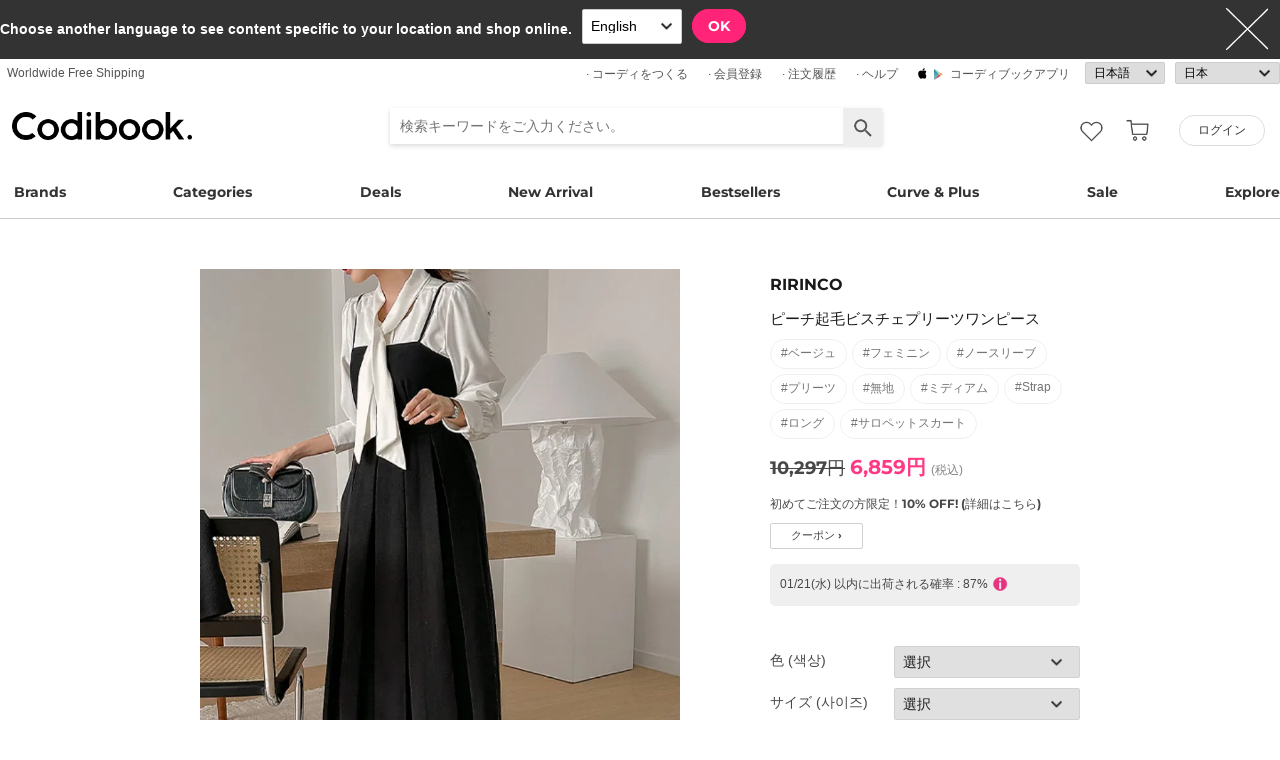

--- FILE ---
content_type: text/html; charset=utf-8
request_url: https://ja.codibook.net/item/8795683?viewMode=shopThumbnail
body_size: 14328
content:
<!DOCTYPE html><html lang="ja"><head><title>RIRINCO - ピーチ起毛ビスチェプリーツワンピース - Codibook.</title><meta charset="utf-8"><meta name="mobile-web-app-capable" content="yes"><meta http-equiv="X-UA-Compatible" content="IE=Edge"><meta name="naver-site-verification" content="18719379b51c73ee7c31c971e20b790a9fc353fe"><meta name="google-site-verification" content="BsFUZ1hKjYHyB_VDABBEBiXivHyySYdg_a08JsSWPUM"><meta name="p:domain_verify" content="493125a21442a43c57618c5162746c79"><meta name="apple-itunes-app" content="app-id=1052178370, app-argument=codibook://item/8795683"/><meta name="viewport" content="initial-scale=1, width=device-width"/><meta name="description" content="RIRINCO ピーチ起毛ビスチェプリーツワンピース"/><meta property="og:title" content="ピーチ起毛ビスチェプリーツワンピース"/><meta property="og:image" content="https://i4.codibook.net/files/1983061544085/7b/847191211.jpg"/><meta property="og:description" content="CODIBOOK"/><meta property="al:android:url" content="codibook://item/8795683"/><meta property="al:android:package" content="com.ydea.codibook"/><meta property="al:android:app_name" content="Codibook"/><meta property="al:ios:url" content="codibook://item/8795683"/><meta property="al:ios:app_store_id" content="1052178370"/><meta property="al:ios:app_name" content="Codibook"/><link rel="alternate" href="codibook://item/8795683"/><link rel="alternate" href="android-app://com.ydea.codibook/https/codibook.net/item/8795683"/><link rel="apple-touch-icon" href="https://s1.codibook.net/images/common/apple-touch-icon.png"><link rel="alternate" hreflang="ko" href="https://ko.codibook.net/product/RIRINCO/Foresty-Peach-Fleece-lined-Bustier-Pleated-Long-Dress/708170"><link rel="alternate" hreflang="en" href="https://en.codibook.net/product/RIRINCO/Foresty-Peach-Fleece-lined-Bustier-Pleated-Long-Dress/708170"><link rel="alternate" hreflang="ja" href="https://ja.codibook.net/product/RIRINCO/Foresty-Peach-Fleece-lined-Bustier-Pleated-Long-Dress/708170"><link rel="alternate" hreflang="zh-tw" href="https://zh-tw.codibook.net/product/RIRINCO/Foresty-Peach-Fleece-lined-Bustier-Pleated-Long-Dress/708170"><link rel="alternate" hreflang="zh-cn" href="https://zh-cn.codibook.net/product/RIRINCO/Foresty-Peach-Fleece-lined-Bustier-Pleated-Long-Dress/708170"><link rel="alternate" hreflang="zh-hk" href="https://zh-hk.codibook.net/product/RIRINCO/Foresty-Peach-Fleece-lined-Bustier-Pleated-Long-Dress/708170"><link rel="alternate" hreflang="x-default" href="https://codibook.net/product/RIRINCO/Foresty-Peach-Fleece-lined-Bustier-Pleated-Long-Dress/708170"><link rel="canonical" href="https://codibook.net/product/RIRINCO/Foresty-Peach-Fleece-lined-Bustier-Pleated-Long-Dress/708170"><link rel="preload" href="https://i4.codibook.net/static/webfonts/Montserrat/Montserrat-Bold.woff" as="font" type="font/woff" crossorigin=""><link rel="stylesheet" href="https://s1.codibook.net/aristo/style.min.css"><link rel="stylesheet" href="https://s1.codibook.net/components/flag-icon-css/css/flag-icon.min.css" media="none" onload="if(media!='all')media='all'"/><noscript><link rel="stylesheet" href="https://s1.codibook.net/components/flag-icon-css/css/flag-icon.min.css"/></noscript><link rel="stylesheet" href="https://s1.codibook.net/components/animate.css/animate.css" media="none" onload="if(media!='all')media='all'"/><noscript><link rel="stylesheet" href="https://s1.codibook.net/components/animate.css/animate.css"/></noscript><link rel="stylesheet" href="https://s1.codibook.net/components/jquery.scrollbar/jquery.scrollbar.css" media="none" onload="if(media!='all')media='all'"/><noscript><link rel="stylesheet" href="https://s1.codibook.net/components/jquery.scrollbar/jquery.scrollbar.css"/></noscript><link rel="stylesheet" href="https://s1.codibook.net/components/qtip2/jquery.qtip.css" media="none" onload="if(media!='all')media='all'"/><noscript><link rel="stylesheet" href="https://s1.codibook.net/components/qtip2/jquery.qtip.css"/></noscript><link rel="stylesheet" href="https://s1.codibook.net/css/base.css?b91d09db9cdb537c3a9ea1b312b4ace3"><link rel="stylesheet" href="https://s1.codibook.net/css/item_detail_sizes.css?3eb7cd7a782f8d711867286819795a7c"><script>var Codibook = {"env":"production","xrw":"","webViewClient":"","webViewUA":"","isApp":false,"i18nLocale":"ja","currency":"JPY","timezoneOffset":-480,"suggestedLocale":"en","isAlphaUser":false,"isBetaUser":false,"shipping_country":"JP","isAndroid":false,"isiOS":false,"optionalStaticURLBase":"https://s1.codibook.net","httpStatus":200,"method":"GET","originalUrl":"/item/8795683?viewMode=shopThumbnail","webview":false,"agent":{"isTablet":false,"mobile":false},"isiPhone":false,"isSafari":false,"appDownloadLink":"","viewMode":"page","temp_id":"temp:9a7c91ab43064bd3a8e28a0acd6e5f65","naverpay":{"BUTTON_KEY":"4FC8F0E8-C06A-4826-880C-58BF0D182CC2"},"couponUsable":false,"viewData":{},"i18nDomain":["ko.codibook.net","en.codibook.net","ja.codibook.net","zh-tw.codibook.net","zh-cn.codibook.net","zh-hk.codibook.net"],"done":{},"itemView":{"item_id":8795683,"title_i18n":{"en":"Foresty Peach Fleece-lined Bustier Pleated Long Dress","ja":"ピーチ起毛ビスチェプリーツワンピース","ko":"포레스니 피치 기모 뷔스티에 플리츠 롱 원피스 (끈조절)","zh-cn":"拉绒细褶吊带连身长裙 (肩带可调节)","zh-tw":"拉絨細褶吊帶連身長裙 (肩帶可調節)","lockedLocales":["zh-tw","zh-cn"]},"title":"ピーチ起毛ビスチェプリーツワンピース","title_en":"Foresty Peach Fleece-lined Bustier Pleated Long Dress","user_id":"ririnco_jp","orderable_item_id":708170,"shop_id":169,"sellingPrice":6859},"permalink":"https://codibook.net/item/8795683"};</script><script src="https://s1.codibook.net/js/base.lib.js?5d4e9dea0fb4a5a31388346216245797"></script><script src="https://s1.codibook.net/js/locales/ja.js?a01150fc3fe9833a55eb8d54f44f01ef" async></script><script>(function(w,d,s,l,i){w[l]=w[l]||[];w[l].push({'gtm.start':
new Date().getTime(),event:'gtm.js'});var f=d.getElementsByTagName(s)[0],
j=d.createElement(s),dl=l!='dataLayer'?'&l='+l:'';j.async=true;j.src=
'https://ua.codibook.net/gtm.js?id='+i+dl;f.parentNode.insertBefore(j,f);
})(window,document,'script','dataLayer','GTM-KHPNJTQ');</script><script>!function(f,b,e,v,n,t,s){if(f.fbq)return;n=f.fbq=function(){n.callMethod?
n.callMethod.apply(n,arguments):n.queue.push(arguments)};if(!f._fbq)f._fbq=n;
n.push=n;n.loaded=!0;n.version='2.0';n.queue=[];t=b.createElement(e);t.async=!0;
t.src=v;s=b.getElementsByTagName(e)[0];s.parentNode.insertBefore(t,s)}(window,
document,'script','//connect.facebook.net/en_US/fbevents.js');</script><script src="//statics.a8.net/a8sales/a8sales.js" async></script><script src="https://s1.codibook.net/components/clipboard/dist/clipboard.min.js" async></script><script src="https://s1.codibook.net/js/essential.js?13d0320e79973734fac6d33901bc77db"></script><script src="https://s1.codibook.net/js/common.js?23b5cb301fe9889f8b35d33b89b589c3" defer></script><script src="https://s1.codibook.net/js/page/item_detail_sizes.js?23709db6f409ca6b370ec02227702a1e" defer></script><script id="jsonLdSchema" type="application/ld+json">{"@context":"http://schema.org","@type":"Product","name":"ピーチ起毛ビスチェプリーツワンピース","image":"https://i3.codibook.net/files/1980040944419/36f65bc0fa322066/1162818086.jpg","description":"RIRINCO on CODIBOOK","brand":{"@type":"Brand","name":"RIRINCO"},"offers":{"@type":"Offer","availability":"http://schema.org/InStock","price":6859,"priceCurrency":"JPY"},"aggregateRating":{"@type":"AggregateRating","ratingValue":4.8,"bestRating":5,"worstRating":0,"reviewCount":353}}</script></head><body class="mac itemDetail"><div id="login"><div class="head">ログイン</div><div class="wrapper"><div class="form_wrapper"><form class="ui-form login" method="POST" action="/api/login?fallbackNoAjax=1"><div class="idpws"><input class="user_id text" name="user_id" type="text" autocomplete="username" placeholder="ユーザID/メールアドレス" title="ユーザID/メールアドレス"><input class="raw_password text" name="raw_password" type="password" autocomplete="current-password" placeholder="パスワード" title="パスワード"><input class="password" name="password" type="hidden"><input class="return_to" name="return_to" type="hidden"></div><div class="buttons"><input class="btn btn_join" type="submit" value="ログイン"></div><div class="join">会員登録されていますか？
<strong><a class="join" href="/join">会員登録</a></strong></div><div class="join">ユーザID・パスワードをお忘れですか?
<strong><a class="find_pw" href="/findpw">再設定</a></strong></div><div class="non_login_order_history_notice join"><a class="btn btn_continue_as_guest non_login_order_history">非会員購入履歴</a></div><div class="non_login_pay_notice join"><a class="btn btn_continue_as_guest non_login_pay">非会員として購入</a></div><div class="googlelogin"><a class="btn_google btn_externalLogin" href="/auth/google">Googleでログインする</a></div><div class="applelogin"><a class="btn_apple btn_externalLogin" href="/auth/apple">Appleでログインする</a></div><div class="linelogin"><a class="btn_line btn_externalLogin" href="/auth/line_jp">LINEでログインする</a></div><div class="fblogin"><a class="btn_facebook btn_externalLogin" href="/auth/facebook">Facebookでログインする</a></div></form></div></div></div><div id="validation"><div class="wrapper"><div class="form_wrapper"><div class="head">認証コードを入力</div><form class="ui-form validation"><div><p>コードが記載されたメールをご確認ください。コードは4桁の番号です。</p><p>以下宛てにコードをお送りしました: <strong id="email_sent_to"></strong></p><a class="modify_email">メールアドレスを変更してください</a><input class="verify_code text" name="verify_code" type="number" placeholder="4 桁のコード" title="4 桁のコード" autocomplete="off"><div class="join_notice code_notice"></div><button class="retry" disabled>コードの再送信</button></div><div class="buttons"><div class="submit"><input class="btn btn_join" type="submit" value="確認する"></div></div></form></div></div></div><div id="find_pw_dialog_container"><div class="formpanel_dialog"><div class="title">再設定</div><div class="desc">登録された電子メールでIDとパスワードの変更リンクをお送りします。</div><form class="find_pw ui-form" action="/api/user/dummy/find_pw"><div class="content"><div class="row"><div class="label">メールアドレス</div><div class="input"><input class="email text" name="email" type="email" inputmode="email" autocomplete="email" style="width:150px"></div></div></div><div class="foot"><input class="btn" type="submit" value="確認">
<input class="btn cancel" type="button" value="キャンセル"></div></form></div></div><div id="non_login_order_history_dialog_container"><div class="formpanel_dialog"><div class="title">非会員購入履歴</div><div class="desc">注文番号は受注後の確認メールに記載されています。</div><form class="non_login_order_history ui-form" action="/order/history" method="post"><input class="name text" name="non_login" type="hidden" value="1"><div class="content"><div class="row"><div class="label">注文番号</div><div class="input"><input class="order_id text" name="order_id" type="text" autocomplete="off"></div></div><div class="row"><div class="label">メールアドレス</div><div class="input"><input class="name text" name="email" type="text" autocomplete="off"></div></div></div><div class="foot"><input class="btn" type="submit" value="確認"></div></form></div></div><div id="modal_background_layer"></div><div id="fb-root"></div><div class="topBannerWrapper" id="top_banner_wrapper"><div class="topBanner" id="top_banner"><a href=""><div class="img" style="background-image:url(https://s1.codibook.net/images/banner/app_down_top_ja.png)"></div></a><div class="close_left"></div></div></div><div class="topBannerWrapper" id="locale_suggestion_banner_wrapper" lang="en"><div class="topBanner" id="locale_suggestion_banner"><div class="text"><strong>Choose another language to see content specific to your location and shop online.</strong></div><div class="locale_select_options_wrapper"><select class="locale_select_options" autocomplete="off"><option value="ko">한국어</option><option value="en" selected>English</option><option value="ja">日本語</option><option value="zh-tw">繁體中文</option><option value="zh-cn">简体中文</option></select></div><div class="locale_select_button_wrapper"><a class="btn btn_submit" type="button">OK</a></div><div class="close"></div></div></div><div id="header"><div id="header_of_header_wrapper"><div id="header_of_header"><div class="btn_wrapper_left"><a href="/about/freeshipping">Worldwide Free Shipping</a></div><div class="btn_wrapper_right"><a class="create btn" href="/create">· コーディをつくる</a><a class="join btn" href="/join">· 会員登録</a><a class="order_history requireLogin nonLoginOrderHistory btn" href="/order/history">· 注文履歴</a><a class="cscenter btn" href="/cs_center">· ヘルプ</a><a class="app btn" href="/about_app">コーディブックアプリ</a><div class="lang_currency_selector_wrapper"><select class="lang selectLanguages" autocomplete="off"><option value="ko">한국어</option><option value="en">English</option><option value="ja" selected>日本語</option><option value="zh-tw">繁體中文</option><option value="zh-cn">简体中文</option></select><select class="shipping_country selectShippingCountry" autocomplete="off"><option value="US">アメリカ</option><option value="AU">オーストラリア</option><option value="CA">カナダ</option><option value="JP" selected>日本</option><option value="HK">香港</option><option value="MO">マカオ</option><option value="SG">シンガポール</option><option value="TW">台湾</option><option value="GB">イギリス</option><option value="FR">フランス</option><option value="IT">イタリア</option><option value="AT">オーストリア</option><option value="BE">ベルギー</option><option value="BG">ブルガリア</option><option value="HR">クロアチア共和国</option><option value="CY">キプロス</option><option value="CZ">チェコ</option><option value="DK">デンマーク</option><option value="EE">エストニア</option><option value="FI">フィンランド</option><option value="DE">ドイツ</option><option value="GR">ギリシャ</option><option value="HU">ハンガリー</option><option value="IE">アイルランド</option><option value="LV">ラトビア</option><option value="LT">リトアニア</option><option value="LU">ルクセンブルク</option><option value="MY">マレーシア</option><option value="NL">オランダ</option><option value="NZ">ニュージーランド</option><option value="NO">ノルウェー</option><option value="PL">ポーランド</option><option value="PT">ポルトガル</option><option value="RO">ルーマニア</option><option value="SK">スロバキア</option><option value="SI">スロベニア</option><option value="ES">スペイン</option><option value="SE">スウェーデン</option><option value="CH">スイス</option><option value="VN">ベトナム</option><option value="ZM">ザンビア</option></select></div></div></div></div><div id="header_wrapper"><a class="hamburger btn" href="#"></a><div class="title"><a href="/"><img alt="Codibook" src="https://s1.codibook.net/images/header/logo.png" width="140"></a></div><div class="logo"><a href="/">コーディブック</a></div><div class="login btn_flat needLogin" tabIndex="0"><span>ログイン</span></div><a class="search_btn" href="/search/"></a><a class="requireLogin liked_btn" href="#"></a><form class="search_wrapper hide_for_mobile" action="/search/"><input class="search" id="autoComplete" type="text" list="keyword" inputmode="search" name="q" placeholder="検索キーワードをご入力ください。" autocomplete="off" value=""><input type="hidden" name="filter" value=""><input class="search_submit" type="submit" value=""></form><a class="cart empty" href="/cart"></a><div class="search_assist balloon"><div class="assisted_keyword_wrapper"><div class="history_wrapper"><div class="keyword_label">検索履歴</div><div class="clear">Clear</div><div class="history_content"></div></div><div class="keyword_label">人気キーワード</div><div class="content"></div></div></div></div><div id="main_menu_container"><div id="main_menu"><div class="main_menu brands"><a href="/brand">Brands</a></div><div class="brands balloon"></div><div class="main_menu categories"><a href="#">Categories</a></div><div class="categories balloon"><div class="category_menu"><a href="/items/?shop_id=167&amp;sort=recent" data-alter="Delight.">Delight.</a></div><div class="category_menu"><a href="/items/?pc=136" data-alter="アウター">Outer</a></div><div class="category_menu"><a href="/items/?pc=140" data-alter="トップス">Tops</a></div><div class="category_menu"><a href="/items/?pc=144" data-alter="ボトムス">Bottoms</a></div><div class="category_menu"><a href="/items/?pc=142" data-alter="ワンピース">Dress</a></div><div class="category_menu"><a href="/items/?pc=151" data-alter="シューズ">Shoes</a></div><div class="category_menu"><a href="/items/?pc=149" data-alter="鞄">Bags</a></div><div class="category_menu"><a href="/items/?pc=150" data-alter="アクセサリー">Accessories</a></div><div class="category_menu"><a href="/items/?pc=39583" data-alter="ジュエリー">Jewelry</a></div><div class="category_menu"><a href="/items/?pc=155" data-alter="水着">Swimwear</a></div></div><div class="main_menu"><a href="/event" data-alter="deals">Deals</a></div><div class="main_menu"><a href="/items/?sort=recent&amp;orderable=1&amp;featured=new" data-alter="新作">New Arrival</a></div><div class="main_menu"><a href="/items/?sort=order&amp;orderable=1&amp;featured=best" data-alter="ベスト">Bestsellers</a></div><div class="main_menu"><a href="/items/?size=curve" data-alter="プラスサイズ">Curve & Plus</a></div><div class="main_menu"><a href="/items/?sort=recent&amp;sale=1&amp;featured=sale" data-alter="セール">Sale</a></div><div class="main_menu"><a href="/trending" data-alter="explore">Explore</a></div></div></div><div id="popup_download_app_layer"></div><div id="popup_download_app"><div class="popup_image"><a href="https://codibook.net/page/89799251"><img class="link" alt="Join" src="https://s1.codibook.net/images/popup/join_banner_ja3.jpg"></a></div><div class="close"></div></div><div id="new_user_coupon_layer_bg"></div><div id="new_user_coupon_layer"><a href="/event/page/welcomeapp"><img loading="lazy" src="https://s1.codibook.net/images/popup/newuser_popup_banner.jpg" alt="Take a coupon"></a><div class="close"></div></div></div><div id="left_modal_bg"></div><div id="left"><div class="container"><div class="top"><a class="join btn" href="/join">会員登録</a><div class="needLogin btn" style="margin-right:0">ログイン</div></div><div class="middle"><div class="menu"><a href="/"><img alt="main page" src="https://s1.codibook.net/images/glyphs/mobile_menu/home.png" align="absmiddle" width="24"> &nbsp;ホーム</a></div><div class="menu"><a class="shopping" href="#"><img alt="category" src="https://s1.codibook.net/images/glyphs/mobile_menu/category.png" align="absmiddle" width="24"> &nbsp;カテゴリー</a></div><div class="submenu shopping"><div class="submenu_item"><a href="/items/?shop_id=167&amp;sort=recent" data-alter="Delight.">· Delight.</a></div><div class="submenu_item"><a href="/items/?pc=136">· アウター</a></div><div class="submenu_item"><a href="/items/?pc=140">· トップス</a></div><div class="submenu_item"><a href="/items/?pc=144">· ボトムス</a></div><div class="submenu_item"><a href="/items/?pc=142">· ワンピース</a></div><div class="submenu_item"><a href="/items/?pc=151">· シューズ</a></div><div class="submenu_item"><a href="/items/?pc=149">· バック</a></div><div class="submenu_item"><a href="/items/?pc=150">· アクセサリー</a></div><div class="submenu_item"><a href="/items/?pc=39583">· ジュエリー</a></div><div class="submenu_item"><a href="/items/?pc=155">· 水着</a></div><div class="submenu_item"><a href="/items/?size=curve">· プラスサイズ</a></div><div class="submenu_item"><a href="/items/?sort=recent&amp;orderable=1&amp;featured=new">· 新商品</a></div><div class="submenu_item"><a href="/items/?sort=recent&amp;sale=1&amp;featured=sale">· セール</a></div><div class="submenu_item"><a href="/items/?sort=order&amp;orderable=1&amp;featured=best">· ベストセラー</a></div></div><div class="menu"><a class="codi" href="/codi"><img alt="set" src="https://s1.codibook.net/images/glyphs/mobile_menu/codi.png" align="absmiddle" width="24"> &nbsp;コーディネート</a></div><div class="menu"><a class="dailytip" href="/dailytip"><img alt="daily tips" src="https://s1.codibook.net/images/glyphs/mobile_menu/daily-tip.png" align="absmiddle" width="24"> &nbsp;デイリーヒント</a></div><div class="menu"><a class="dailytip" href="/collection"><img alt="collection" src="https://s1.codibook.net/images/glyphs/mobile_menu/collection.png" align="absmiddle" width="24"> &nbsp;コレクション</a></div><div class="menu"><a class="event"><img alt="contest" src="https://s1.codibook.net/images/glyphs/mobile_menu/contest.png" align="absmiddle" width="24"> &nbsp;おすすめ特集 / コンテスト</a></div><div class="submenu event"><div class="submenu_item"><a href="/event">おすすめ特集</a></div><div class="submenu_item"><a href="/contest">コンテスト</a></div></div><div style="padding-top:10px;border-top:1px solid #ccc;margin-top:10px;"></div><div class="menu"><a class="requireLogin nonLoginOrderHistory" href="#"><img alt="my shopping" src="https://s1.codibook.net/images/glyphs/my/delivery.png" align="absmiddle" width="24"> &nbsp;注文履歴</a></div><div class="menu"><a class="requireLogin" href="#"><img alt="my shopping" src="https://s1.codibook.net/images/glyphs/my/mileage.png" align="absmiddle" width="24"> &nbsp;ポイントの履歴</a></div><div class="menu"><a href="/cs_center"><img alt="CS" src="https://s1.codibook.net/images/glyphs/mobile_menu/cs-center.png" align="absmiddle" width="24"> &nbsp;ヘルプ</a></div><div class="menu"><div class="lang_currency_selector_wrapper"><select class="lang selectLanguages" autocomplete="off"><option value="ko">한국어</option><option value="en">English</option><option value="ja" selected>日本語</option><option value="zh-tw">繁體中文</option><option value="zh-cn">简体中文</option></select><select class="shipping_country selectShippingCountry" autocomplete="off"><option value="US">アメリカ</option><option value="AU">オーストラリア</option><option value="CA">カナダ</option><option value="JP" selected>日本</option><option value="HK">香港</option><option value="MO">マカオ</option><option value="SG">シンガポール</option><option value="TW">台湾</option><option value="GB">イギリス</option><option value="FR">フランス</option><option value="IT">イタリア</option><option value="AT">オーストリア</option><option value="BE">ベルギー</option><option value="BG">ブルガリア</option><option value="HR">クロアチア共和国</option><option value="CY">キプロス</option><option value="CZ">チェコ</option><option value="DK">デンマーク</option><option value="EE">エストニア</option><option value="FI">フィンランド</option><option value="DE">ドイツ</option><option value="GR">ギリシャ</option><option value="HU">ハンガリー</option><option value="IE">アイルランド</option><option value="LV">ラトビア</option><option value="LT">リトアニア</option><option value="LU">ルクセンブルク</option><option value="MY">マレーシア</option><option value="NL">オランダ</option><option value="NZ">ニュージーランド</option><option value="NO">ノルウェー</option><option value="PL">ポーランド</option><option value="PT">ポルトガル</option><option value="RO">ルーマニア</option><option value="SK">スロバキア</option><option value="SI">スロベニア</option><option value="ES">スペイン</option><option value="SE">スウェーデン</option><option value="CH">スイス</option><option value="VN">ベトナム</option><option value="ZM">ザンビア</option></select></div></div></div></div></div><div class="item_view" id="container"><div id="item_view_container"><div class="item_dialog document_dialog" data-shop_id="169" data-item_id="8795683" data-soldout="0" data-orderable="1" data-publish="1"><div class="item_image_wrapper document_content_wrapper main"><div class="image_wrapper not_nukki"><div id="item_slider"><div class="swiper-container"><div class="swiper-wrapper"><div class="swiper-slide"><div class="spread"><span class="helper"></span><img src="https://i4.codibook.net/files/1983061544085/7b/847191211.jpg" alt="ピーチ起毛ビスチェプリーツワンピース"></div></div></div></div><div class="pagination"></div><div class="arrow-left"></div><div class="arrow-right"></div><div class="free_shipping_notice">5,000円以上のお買い上げで、日本まで送料無料<span class="flag-icon flag-icon-jp" title="Japan"></span></div></div></div><div class="bottom_wrapper"><div class="tag_wrapper"></div><div class="liked_wrapper"></div><button class="like_icon requireLogin"></button></div></div><div class="item_info_wrapper document_info_wrapper"><div class="title_wrapper"><h2 class="shop_title"><a href="/items/?brand_id=54">RIRINCO</a></h2><h1 class="title">ピーチ起毛ビスチェプリーツワンピース</h1><div class="style_wrapper"><a class="style" href="/item?style_id=4018">#ベージュ</a><a class="style" href="/item?style_id=6978">#フェミニン</a><a class="style" href="/item?style_id=15470">#ノースリーブ</a><a class="style" href="/item?style_id=179799">#プリーツ</a><a class="style" href="/item?style_id=320495">#無地</a><a class="style" href="/item?style_id=320496">#ミディアム</a><a class="style" href="/item?style_id=320618">#strap</a><a class="style" href="/item?style_id=320625">#ロング</a><a class="style" href="/item?style_id=321136">#サロペットスカート</a></div><div class="price"><div class="row"><div class="value"><s>10,297円</s>
<b>6,859円</b><span class="price_notice">(税込)</span><div class="coupon_container"><a href="https://codibook.net/page/89799251">初めてご注文の方限定！10% OFF! (詳細はこちら)</a></div><div class="coupon_link_container"><a class="shop_link coupon_link">クーポン ›</a><div id="coupon_dialog"><div class="formpanel_dialog coupon"><div class="title">発行可能クーポン</div><div class="coupon_list"></div></div></div></div></div></div><div class="row"><div class="oneday_shipping_container">01/21(水) 以内に出荷される確率 : 87%<img src="https://s1.codibook.net/images/glyphs/collage/item_info.png" width="20" align="absmiddle" alt="info_icon"></div><div id="shipping_probability_dialog"><div class="formpanel_dialog"><div class="title">配送情報</div><div class="probability_container"><div class="estimated_ship_label shop"><strong>このセラー</strong>(RIRINCO)の発送予定日</div><div class="probability_list shop"><div class="row"><div class="col0">01/21(水)</div><div class="col1"><div class="percent_bar" style="width:87%"></div></div><div class="col2">87%</div></div><div class="row"><div class="col0">01/22(木)</div><div class="col1"><div class="percent_bar" style="width:12%"></div></div><div class="col2">12%</div></div><div class="row"><div class="col0">01/23(金)</div><div class="col1"><div class="percent_bar" style="width:0%"></div></div><div class="col2">0%</div></div><div class="row"><div class="col0">01/26(月)+</div><div class="col1"><div class="percent_bar" style="width:0%"></div></div><div class="col2">0%</div></div><div class="row notice">該当セラーの最近の配送データを基にした確率です。
セラーの事情により配送が遅れる場合もあります。</div></div></div></div></div></div></div><div class="ordering_conatiner formpanel_dialog"><div class="title">オプション選択</div><form class="order payform" action="/order" method="POST"><div class="options"><div class="option"><input class="option_key" type="hidden" name="option_keys[0][]" value="색상"><div class="option_label">色 (색상)</div><div class="option_selector"><select class="option_select option_val long_option" name="option_values[0][]"><option value="">選択</option><option value="진베이지(dark beige)">ディープベージュ(ダークベージュ) (진베이지(dark beige))</option><option value="블랙(black)">ブラック (블랙(black))</option></select></div></div><div class="option"><input class="option_key" type="hidden" name="option_keys[0][]" value="사이즈"><div class="option_label">サイズ (사이즈)</div><div class="option_selector"><select class="option_select option_val long_option" name="option_values[0][]"><option value="">選択</option><option value="1[44~55][XS~S]">1[44~55][XS~S]</option><option value="2[66][M]">2[66][M]</option><option value="3[77][L]">3[77][L]</option><option value="4[88~99][XL~2XL]">4[88~99][XL~2XL]</option><option value="5[110~120][4XL~5XL]">5[110~120][4XL~5XL]</option></select></div></div><div class="option"><div class="option_label">数量</div><div class="option_selector"><select class="option_select" name="quantity[]"><option>1</option><option>2</option><option>3</option><option>4</option><option>5</option></select></div></div></div><input class="item_id" type="hidden" name="item_id[]" value="8795683"><input class="cart_id" type="hidden" name="cart_id[]"><input class="option_string" type="hidden" name="option[]"><div class="buttons"><input class="btn btn_buy" type="button" value="購入"><input class="btn btn_basket" type="button" value="カートに入れる"></div><div class="basket_msg">商品をカートに入れました。
<a href="/cart">カート</a></div></form></div></div></div><div class="rec_items_container"><div class="detail_title"><span>おすすめ商品</span></div><div class="rec_items_wrapper" id="personalize_rec_wrapper"><div class="carousel rec_item"><div class="rec_item_wrapper"><a class="item_link" data-item_id="9437047" href="/item/9437047?recStrategy=096945"><div class="thumb_wrapper"><img alt="ヘラポグルブークル ウエストバンディングハイウエストショートパンツデイリースリムフィット" src="https://i4.codibook.net/files/1983040931805/ed8d851c77a624d6/299541867.jpg?class=square"></div><div class="rec_item_info"><div class="shop">JASMINBELL</div><div class="title">ヘラポグルブークル ウエストバンディングハイウエストショートパンツデイリースリムフィット</div><div class="price">2,192円</div></div></a></div><div class="rec_item_wrapper"><a class="item_link" data-item_id="9436681" href="/item/9436681?recStrategy=096945"><div class="thumb_wrapper"><img alt="センターウエスト紐ウールショートコート" src="https://i4.codibook.net/files/1983040833618/ebf246ddbd8a670f/1348219369.jpg?class=square"></div><div class="rec_item_info"><div class="shop">BEIDELLI</div><div class="title">センターウエスト紐ウールショートコート</div><div class="price">13,781円</div></div></a></div><div class="rec_item_wrapper"><a class="item_link" data-item_id="9450326" href="/item/9450326?recStrategy=096945"><div class="thumb_wrapper"><img alt="ユコム ハイウエストバックドットハート刺繍裏起毛ワイドトレーニングパンツ" src="https://i4.codibook.net/files/1983050848004/6bac08e07153f9b3/116178871.jpg?class=square"></div><div class="rec_item_info"><div class="shop">thepink</div><div class="title">ユコム ハイウエストバックドットハート刺繍裏起毛ワイドトレーニングパンツ</div><div class="price">4,547円</div></div></a></div><div class="rec_item_wrapper"><a class="item_link" data-item_id="9455430" href="/item/9455430?recStrategy=096945"><div class="thumb_wrapper"><img alt="ヘンターレイヤード長袖Tシャツ" src="https://i4.codibook.net/files/1983052248006/4ed3c24625a849fd/1932996267.jpg?class=square"></div><div class="rec_item_info"><div class="shop">binary01</div><div class="title">ヘンターレイヤード長袖Tシャツ</div><div class="price">3,314円</div></div></a></div><div class="rec_item_wrapper"><a class="item_link" data-item_id="9454157" href="/item/9454157?recStrategy=096945"><div class="thumb_wrapper"><img alt="アボハイネックダブルウールショートコート" src="https://i4.codibook.net/files/1983052017404/ad17b68adc62613c/1076673015.jpg?class=square"></div><div class="rec_item_info"><div class="shop">ondeed</div><div class="title">アボハイネックダブルウールショートコート</div><div class="price">7,016円</div></div></a></div><div class="rec_item_wrapper"><a class="item_link" data-item_id="9346343" href="/item/9346343?recStrategy=096945"><div class="thumb_wrapper"><img alt="キーフォンドットラウンド長袖Tシャツ" src="https://i3.codibook.net/files/1982082924609/7ad61759289c65e5/1694490226.jpg?class=square"></div><div class="rec_item_info"><div class="shop">wonderwonder</div><div class="title">キーフォンドットラウンド長袖Tシャツ</div><div class="price">3,109円</div></div></a></div><div class="rec_item_wrapper"><a class="item_link" data-item_id="9101571" href="/item/9101571?recStrategy=096945"><div class="thumb_wrapper"><img alt="ベーシックコットンストッキング" src="https://i3.codibook.net/files/1981060711950/6bc78b66a9024c49/1201438465.jpg?class=square"></div><div class="rec_item_info"><div class="shop">binary01</div><div class="title">ベーシックコットンストッキング</div><div class="price">1,877円</div></div></a></div><div class="rec_item_wrapper"><a class="item_link" data-item_id="9451249" href="/item/9451249?recStrategy=096945"><div class="thumb_wrapper"><img alt="ランドボア起毛透けスルーブラックスリムロングスタッキング冬アイテム/冬ステッキング" src="https://i4.codibook.net/files/198305121213/1420b3db64664d21/1154139780.jpg?class=square"></div><div class="rec_item_info"><div class="shop">JASMINBELL</div><div class="title">ランドボア起毛透けスルーブラックスリムロングスタッキング冬アイテム/冬ステッキング</div><div class="price">1,561円</div></div></a></div><div class="rec_item_wrapper"><a class="item_link" data-item_id="9415631" href="/item/9415631?recStrategy=096945"><div class="thumb_wrapper"><img alt="クキットストライプ切替バルーンフィットワイドコットンロングパンツ" src="https://i4.codibook.net/files/1983021185801/20b48a5e7eeff32b/405661631.jpg?class=square"></div><div class="rec_item_info"><div class="shop">wonderwonder</div><div class="title">クキットストライプ切替バルーンフィットワイドコットンロングパンツ</div><div class="price">5,766円</div></div></a></div><div class="rec_item_wrapper"><a class="item_link" data-item_id="9441935" href="/item/9441935?recStrategy=096945"><div class="thumb_wrapper"><img alt="ニャロオーバーフィット猫の目の雪の結晶ノルディックニットウールカーディガン" src="https://i4.codibook.net/files/1983042217401/eac50bbebe0feb38/1885463809.jpg?class=square"></div><div class="rec_item_info"><div class="shop">thepink</div><div class="title">ニャロオーバーフィット猫の目の雪の結晶ノルディックニットウールカーディガン</div><div class="price">4,234円</div></div></a></div><div class="rec_item_wrapper"><a class="item_link" data-item_id="9276099" href="/item/9276099?recStrategy=096945"><div class="thumb_wrapper"><img alt="セーブデイリーヴィンテージウォッシングハイウエストローワイドデニムパンツ" src="https://i3.codibook.net/files/1982032735412/ab0d8394f10740b6/934467624.jpg?class=square"></div><div class="rec_item_info"><div class="shop">JASMINBELL</div><div class="title">セーブデイリーヴィンテージウォッシングハイウエストローワイドデニムパンツ</div><div class="price">4,402円</div></div></a></div><div class="rec_item_wrapper"><a class="item_link" data-item_id="9443501" href="/item/9443501?recStrategy=096945"><div class="thumb_wrapper"><img alt="ヒバーニットサイドピンタックワイドボアバンディングトレーニングパンツ" src="https://i4.codibook.net/files/1983042448010/a268907512b4edef/1667694118.jpg?class=square"></div><div class="rec_item_info"><div class="shop">JASMINBELL</div><div class="title">ヒバーニットサイドピンタックワイドボアバンディングトレーニングパンツ</div><div class="price">2,666円</div></div></a></div><div class="rec_item_wrapper"><a class="item_link" data-item_id="9424839" href="/item/9424839?recStrategy=096945"><div class="thumb_wrapper"><img alt="バムンバンディングニットショートパンツ" src="https://i4.codibook.net/files/1983030437261/bc5b6698aa1d8d2b/1717704869.jpg?class=square"></div><div class="rec_item_info"><div class="shop">Qnigirls</div><div class="title">バムンバンディングニットショートパンツ</div><div class="price">2,953円</div></div></a></div><div class="rec_item_wrapper"><a class="item_link" data-item_id="9429579" href="/item/9429579?recStrategy=096945"><div class="thumb_wrapper"><img alt="ハービーデンベーシックタートルネック長袖Tシャツ" src="https://i4.codibook.net/files/1983032058815/cf48ccfd55afc2f4/953008828.jpg?class=square"></div><div class="rec_item_info"><div class="shop">moaround</div><div class="title">ハービーデンベーシックタートルネック長袖Tシャツ</div><div class="price">1,859円</div></div></a></div></div></div></div><div class="item_image_wrapper detail"><div class="item_info_tab original" align="center" cellspacing="0"><div class="td_wrapper"><div class="td"><a class="detail_tab active">詳細</a></div><div class="td"><a class="codi_tab">コーディネート</a></div><div class="td"><a class="review_tab">レビュー (<span class="total">353</span>)</a></div><div class="td"><a class="delivery_tab">配送/返品</a></div></div></div><div class="tab_contents_wrapper see_more" id="detail_container"><div class="see_more_button_container"><div class="see_more_button">もっと見る</div></div><a class="eyecatch" href="/link/banner/5600"><img src="https://i3.codibook.net/files/1982071425858/4a24be3e2e7cea/1317648291.jpg"></a><div id="content" data-shop-type="cafe24" data-shop-id="169"><div class="item_detail_notice"><div class="item_detail_notice_btn disclosureButton" style="font-size:14px !important;">登録情報</div><div class="item_detail_notice_content">原産国 : 中国(OEM)<br/>商品コード : 708170</div><div class="item_detail_notice_btn disclosureButton" style="font-size:14px !important;">お手入れ方法</div><div class="item_detail_notice_content">· 全ての衣類の初洗濯はドライクリーニングをお勧めしており、洗濯後の着用をお願い致します。<br/>· デニム及びカラー商品は色落ち、移染を防ぐため単独洗濯をお勧め致します。<br/>(モニターの仕様により色が違って見えることもあります。)</div><div class="item_detail_notice_btn disclosureButton" style="font-size:14px !important;">送料無料で配送</div><div class="item_detail_notice_content"><strong>5,000円以上のお買い上げで、日本まで送料無料</strong><br/>韓国のCodibook物流倉庫から出庫後、5営業日以内にお届けします。（現地配送、通関日程によりましては多少遅延が生じる可能性があります。）</div></div><div class="item_detail_size_header"><a class="size_guide_btn disclosureButton" data-target=".size_guide">サイズガイド</a><div class="unit_toggle" data-unit="cm"></div></div><div class="size_guide"><img src="https://s1.codibook.net/images/category/guide/142_ja.png" alt="サイズガイド"/></div><table class="item_detail_size" cellspacing="0" cellpadding="7" align="center"><thead><tr><th>サイズ</th><th>バスト</th><th>ウエスト幅</th><th>アームホール</th><th>着丈</th></tr></thead><tbody><tr><td style="text-align:center;font-size:1.2em !important;" data-size="">1</td><td style="text-align:center;font-size:1.2em !important;" data-size="43.5">43.5</td><td style="text-align:center;font-size:1.2em !important;" data-size="36">36</td><td style="text-align:center;font-size:1.2em !important;" data-size="7.5">7.5</td><td style="text-align:center;font-size:1.2em !important;" data-size="102">102</td></tr><tr><td style="text-align:center;font-size:1.2em !important;" data-size="">2</td><td style="text-align:center;font-size:1.2em !important;" data-size="46.5">46.5</td><td style="text-align:center;font-size:1.2em !important;" data-size="39">39</td><td style="text-align:center;font-size:1.2em !important;" data-size="8.5">8.5</td><td style="text-align:center;font-size:1.2em !important;" data-size="103">103</td></tr><tr><td style="text-align:center;font-size:1.2em !important;" data-size="">3</td><td style="text-align:center;font-size:1.2em !important;" data-size="50">50</td><td style="text-align:center;font-size:1.2em !important;" data-size="42">42</td><td style="text-align:center;font-size:1.2em !important;" data-size="9.5">9.5</td><td style="text-align:center;font-size:1.2em !important;" data-size="105">105</td></tr><tr><td style="text-align:center;font-size:1.2em !important;" data-size="">4</td><td style="text-align:center;font-size:1.2em !important;" data-size="55">55</td><td style="text-align:center;font-size:1.2em !important;" data-size="46.5">46.5</td><td style="text-align:center;font-size:1.2em !important;" data-size="10.5">10.5</td><td style="text-align:center;font-size:1.2em !important;" data-size="108.5">108.5</td></tr><tr><td style="text-align:center;font-size:1.2em !important;" data-size="">5</td><td style="text-align:center;font-size:1.2em !important;" data-size="59.5">59.5</td><td style="text-align:center;font-size:1.2em !important;" data-size="52">52</td><td style="text-align:center;font-size:1.2em !important;" data-size="11.5">11.5</td><td style="text-align:center;font-size:1.2em !important;" data-size="110">110</td></tr></tbody><tfoot><tr><td colspan="5" style="line-height:150%;text-align:center" align="center">断面のサイズを測定しており、測定方法により1~3cmの誤差がある場合もあります。</td></tr></tfoot></table><center><br><br><br><br><img alt="리리앤코 (끈조절) 포레스니 뷔스티에 플리츠 롱 원피스" src="https://i4.codibook.net/files/1983052073363/80/2124926310.jpg"><br><br><br><br><br><br><br><img alt="리리앤코 (끈조절) 포레스니 뷔스티에 플리츠 롱 원피스" src="https://i4.codibook.net/files/1983052073364/83/1924978181.jpg"> <img alt="리리앤코 (끈조절) 포레스니 뷔스티에 플리츠 롱 원피스" src="https://i4.codibook.net/files/1983052073364/83/309162716.jpg"> <span style="line-height:20px;color:black"><br><br><br><br><br><br><br><br>MD COMMENT<br>끈조절이 가능한 어깨끈으로<br>체형에 맞게 조절할 수 있어요<br><br>롱한 기장감과 플리츠 스커트로<br>페미닌한 무드가 가득해요 :)<br><br>플리츠 라인의 스커트가<br>예쁜 뷔스티에 원피스에요<br><br>두껍지 않은 어깨끈으로 숄더 라인이 더욱 여리해보이며 블라우스나 셔츠 또는<br>티셔츠와 레이어드하여 다양한 느낌으로<br>연출하기 좋은 제품입니다<br><br>앞 뒤로 넉넉하게 잡은 플리츠<br>라인이 페미닌함을 업 시켜주며<br>롱한 기장감으로 단아한 느낌을 주어<br>하객룩이나 격식룩에도 잘 어울려<br>추천드리는 제품이에요<br><br><br>SIZE TIP<br>1~5 사이즈로 진행하는 제품입니다<br>자세한 사이즈는 상세 사이즈표 참고해주세요<br><br>FITTING<br>yoon jae - 진베이지<br>eun jung - 블랙<br><br><br><br><br><br><br></span><img loading="lazy" alt="리리앤코 (끈조절) 포레스니 뷔스티에 플리츠 롱 원피스" src="https://i4.codibook.net/files/1983052073364/83/2064584247.jpg"><br><br><br><br><br><br><br><br><br><img loading="lazy" alt="리리앤코 (끈조절) 포레스니 뷔스티에 플리츠 롱 원피스" src="https://i4.codibook.net/files/1983052073364/83/1890156851.jpg"><br><img loading="lazy" alt="리리앤코 (끈조절) 포레스니 뷔스티에 플리츠 롱 원피스" src="https://i4.codibook.net/files/1983052073365/86/1863375817.jpg"><br><br><br><br><br><br><br><br><br><br><br><br><br><br><br><br><br><br><br><br><br><img loading="lazy" alt="리리앤코 (끈조절) 포레스니 뷔스티에 플리츠 롱 원피스" src="https://i4.codibook.net/files/1983052073365/86/904386900.jpg"><br><img loading="lazy" alt="리리앤코 (끈조절) 포레스니 뷔스티에 플리츠 롱 원피스" src="https://i4.codibook.net/files/1983052073365/86/784626406.jpg"><br><br><br><br><br><br><br><br><br><br><br><br><br><br><br><br><br><br><br><br><br><img loading="lazy" alt="리리앤코 (끈조절) 포레스니 뷔스티에 플리츠 롱 원피스" src="https://i4.codibook.net/files/1983052073365/86/1317172752.jpg"><br><br><br><br><br><br><br><br><br><br><br><br><br><br><br><br><br><br><br><br><br><img loading="lazy" alt="리리앤코 (끈조절) 포레스니 뷔스티에 플리츠 롱 원피스" src="https://i4.codibook.net/files/1983052073365/86/1312565596.jpg"><br><img loading="lazy" alt="리리앤코 (끈조절) 포레스니 뷔스티에 플리츠 롱 원피스" src="https://i4.codibook.net/files/1983052073365/86/1042158461.jpg"><br><br><br><br><br><br><br><br><br><br><br><br><br><br><br><br><br><br><br><br><br><img loading="lazy" alt="리리앤코 (끈조절) 포레스니 뷔스티에 플리츠 롱 원피스" src="https://i4.codibook.net/files/1983052073365/86/1307721339.jpg"><br><br><br><br><br><br><br><br><br><br><br><br><br><br><br><br><br><br><br><br><br><img loading="lazy" alt="리리앤코 (끈조절) 포레스니 뷔스티에 플리츠 롱 원피스" src="https://i4.codibook.net/files/1983052073365/86/193928176.jpg"><br><img loading="lazy" alt="리리앤코 (끈조절) 포레스니 뷔스티에 플리츠 롱 원피스" src="https://i4.codibook.net/files/1983052073366/89/1775000415.jpg"><br><img loading="lazy" alt="리리앤코 (끈조절) 포레스니 뷔스티에 플리츠 롱 원피스" src="https://i4.codibook.net/files/1983052073366/89/1844964639.jpg"><br><br><br><br><br><br><br><br><br><br><br><br><br><br><br><br><br><br><br><br><br><img loading="lazy" alt="리리앤코 (끈조절) 포레스니 뷔스티에 플리츠 롱 원피스" src="https://i4.codibook.net/files/1983052073366/89/312564013.jpg"><br><img loading="lazy" alt="리리앤코 (끈조절) 포레스니 뷔스티에 플리츠 롱 원피스" src="https://i4.codibook.net/files/1983052073366/89/1310361971.jpg"><br><img loading="lazy" alt="리리앤코 (끈조절) 포레스니 뷔스티에 플리츠 롱 원피스" src="https://i4.codibook.net/files/1983052073366/89/679856647.jpg"><br><br><br><br><br><br><br><br><br><br><br><br><br><br><br><br><br><br><br><br><br><img loading="lazy" alt="리리앤코 (끈조절) 포레스니 뷔스티에 플리츠 롱 원피스" src="https://i4.codibook.net/files/1983052073366/89/1520572536.jpg"><br><img loading="lazy" alt="리리앤코 (끈조절) 포레스니 뷔스티에 플리츠 롱 원피스" src="https://i4.codibook.net/files/1983052073366/89/1078402660.jpg"><br><br><br><br><br><br><br><br><br><br><br><br><br><br><br><br><br><br><br><br><br><img loading="lazy" alt="리리앤코 (끈조절) 포레스니 뷔스티에 플리츠 롱 원피스" src="https://i4.codibook.net/files/1983052073366/89/768748142.jpg"><br><br><br><br><br><br><br><br><br><br><br><br><br><br><br><br><br><br><br><br><br><img loading="lazy" alt="리리앤코 (끈조절) 포레스니 뷔스티에 플리츠 롱 원피스" src="https://i4.codibook.net/files/1983052073368/90/430832339.jpg"><br><img loading="lazy" alt="리리앤코 (끈조절) 포레스니 뷔스티에 플리츠 롱 원피스" src="https://i4.codibook.net/files/1983052073368/90/1664674192.jpg"><br><br><br><br><br><br><br><br><br><br><br><br><br><br><br><br><br><br><br><br><br><img loading="lazy" alt="리리앤코 (끈조절) 포레스니 뷔스티에 플리츠 롱 원피스" src="https://i4.codibook.net/files/1983052073368/90/1732637243.jpg"><br><br><br><br><br><br><br><br><br><br><br><br><br><br><br><br><br><br><br><br><br><img loading="lazy" alt="리리앤코 (끈조절) 포레스니 뷔스티에 플리츠 롱 원피스" src="https://i4.codibook.net/files/1983052073368/90/1516949180.jpg"><br><img loading="lazy" alt="리리앤코 (끈조절) 포레스니 뷔스티에 플리츠 롱 원피스" src="https://i4.codibook.net/files/1983052073369/93/134582634.jpg"><br><img loading="lazy" alt="리리앤코 (끈조절) 포레스니 뷔스티에 플리츠 롱 원피스" src="https://i4.codibook.net/files/1983052073369/93/1667520610.jpg"><br><br><br><br><br><br><br><br><br><br><br><br><br><br><br><br><br><br><br><br><br><img loading="lazy" alt="리리앤코 (끈조절) 포레스니 뷔스티에 플리츠 롱 원피스" src="https://i4.codibook.net/files/1983052073369/93/1987147172.jpg"><br><img loading="lazy" alt="리리앤코 (끈조절) 포레스니 뷔스티에 플리츠 롱 원피스" src="https://i4.codibook.net/files/1983052073369/93/1061280540.jpg"><br><br><br><br><br><br><br><br><br><br><br><br><br><br><br><br><br><br><br><br><br><img loading="lazy" alt="리리앤코 (끈조절) 포레스니 뷔스티에 플리츠 롱 원피스" src="https://i4.codibook.net/files/1983052073369/93/1760932675.jpg"><br><img loading="lazy" alt="리리앤코 (끈조절) 포레스니 뷔스티에 플리츠 롱 원피스" src="https://i4.codibook.net/files/1983052073369/93/1182506787.jpg"><br><br><br><br><br><br><br><br><br><br><br><br><br><br><br><img loading="lazy" alt="리리앤코 (끈조절) 포레스니 뷔스티에 플리츠 롱 원피스" src="https://i4.codibook.net/files/1983052073369/93/2102018215.jpg"><br><img loading="lazy" alt="리리앤코 (끈조절) 포레스니 뷔스티에 플리츠 롱 원피스" src="https://i4.codibook.net/files/1983052073369/93/1388694995.jpg"><br><br><br><br><br><br><br><br><br><br><br><br><br><br><br><img loading="lazy" alt="리리앤코 (끈조절) 포레스니 뷔스티에 플리츠 롱 원피스" src="https://i4.codibook.net/files/1983052073369/93/1645166235.jpg"><br><img loading="lazy" alt="리리앤코 (끈조절) 포레스니 뷔스티에 플리츠 롱 원피스" src="https://i4.codibook.net/files/1983052073370/96/1400383566.jpg"><br><br><br><br><br><br><br><br><br><br><br><br><br><br><br><img loading="lazy" alt="리리앤코 (끈조절) 포레스니 뷔스티에 플리츠 롱 원피스" src="https://i4.codibook.net/files/1983052073370/96/1233407769.jpg"><br><img loading="lazy" alt="리리앤코 (끈조절) 포레스니 뷔스티에 플리츠 롱 원피스" src="https://i4.codibook.net/files/1983052073370/96/179627040.jpg"><br><br><br><br><br><br><br><br><br><br><br><br><br><br><br><img loading="lazy" alt="리리앤코 (끈조절) 포레스니 뷔스티에 플리츠 롱 원피스" src="https://i4.codibook.net/files/1983052073370/96/1946378094.jpg"><br><img loading="lazy" alt="리리앤코 (끈조절) 포레스니 뷔스티에 플리츠 롱 원피스" src="https://i4.codibook.net/files/1983052073370/96/1642075710.jpg"><br><img loading="lazy" alt="리리앤코 (끈조절) 포레스니 뷔스티에 플리츠 롱 원피스" src="https://i4.codibook.net/files/1983052073371/9a/1965607105.jpg"><br><br><br><br><br><br><br><br><br><br><br><br><br><br><br><img loading="lazy" alt="리리앤코 (끈조절) 포레스니 뷔스티에 플리츠 롱 원피스" src="https://i4.codibook.net/files/1983052073371/9a/1071347030.jpg"><br><img loading="lazy" alt="리리앤코 (끈조절) 포레스니 뷔스티에 플리츠 롱 원피스" src="https://i4.codibook.net/files/1983052073371/9a/173483137.jpg"><br><img loading="lazy" alt="리리앤코 (끈조절) 포레스니 뷔스티에 플리츠 롱 원피스" src="https://i4.codibook.net/files/1983052073371/9a/1040867783.jpg"><br><img loading="lazy" alt="리리앤코 (끈조절) 포레스니 뷔스티에 플리츠 롱 원피스" src="https://i4.codibook.net/files/1983052073371/9a/150287810.jpg"><br><br><br><br><br><br><br><br><br><br><br><br><br><br><br><img loading="lazy" alt="리리앤코 (끈조절) 포레스니 뷔스티에 플리츠 롱 원피스" src="https://i4.codibook.net/files/1983052073371/9a/1989721216.jpg"><br><img loading="lazy" alt="리리앤코 (끈조절) 포레스니 뷔스티에 플리츠 롱 원피스" src="https://i4.codibook.net/files/1983052073371/9a/1387413081.jpg"><br><br><br><br><br><br><br><br><br><br><br><br><br><br><br><img loading="lazy" alt="리리앤코 (끈조절) 포레스니 뷔스티에 플리츠 롱 원피스" src="https://i4.codibook.net/files/1983052073371/9a/1531853566.jpg"><br><img loading="lazy" alt="리리앤코 (끈조절) 포레스니 뷔스티에 플리츠 롱 원피스" src="https://i4.codibook.net/files/1983052073371/9a/1468433716.jpg"><br><br><br><br><br><br><br><br><br><br><br><br><br><br><br><img loading="lazy" alt="리리앤코 (끈조절) 포레스니 뷔스티에 플리츠 롱 원피스" src="https://i4.codibook.net/files/1983052073372/9d/1028820946.jpg"><br><br><br><br><br><br><br><br><br><br><br><br><br><br><br><img loading="lazy" alt="리리앤코 (끈조절) 포레스니 뷔스티에 플리츠 롱 원피스" src="https://i4.codibook.net/files/1983052073372/9d/977433761.jpg"><br><img loading="lazy" alt="리리앤코 (끈조절) 포레스니 뷔스티에 플리츠 롱 원피스" src="https://i4.codibook.net/files/1983052073372/9d/838586931.jpg"><br><br><br><br><br><br><br><br><br><br><br><br><br><br><br><img loading="lazy" alt="리리앤코 (끈조절) 포레스니 뷔스티에 플리츠 롱 원피스" src="https://i4.codibook.net/files/1983052073372/9d/2034834613.jpg"><br><br><br><br><br><br><br><br><br><br><br><br><br><br><br><img loading="lazy" alt="리리앤코 (끈조절) 포레스니 뷔스티에 플리츠 롱 원피스" src="https://i4.codibook.net/files/1983052073372/9d/628339931.jpg"><br><img loading="lazy" alt="리리앤코 (끈조절) 포레스니 뷔스티에 플리츠 롱 원피스" src="https://i4.codibook.net/files/1983052073372/9d/1349073432.jpg"><br><br><br><br><br><br><br><br><br><img loading="lazy" alt="리리앤코 (끈조절) 포레스니 뷔스티에 플리츠 롱 원피스" src="https://i4.codibook.net/files/1983052073372/9d/157534200.jpg"><br><img loading="lazy" alt="리리앤코 (끈조절) 포레스니 뷔스티에 플리츠 롱 원피스" src="https://i4.codibook.net/files/1983052073372/9d/434872193.jpg"><br> </center></div></div><div class="tab_contents_wrapper" id="delivery_container"></div><div class="tab_contents_wrapper" id="review_container"><div class="comment_container"><div class="comment_list notLoaded"><img alt="loading..." src="https://s1.codibook.net/images/common/loading_spinner.gif" width="100"></div><div class="btn_flat load_more_item_comment">MORE</div></div></div><div class="tab_contents_wrapper notLoaded" id="codi_container"><img alt="loading..." src="https://s1.codibook.net/images/common/loading_spinner.gif" width="100"></div><div class="detail_title"><span>関連商品</span></div><div class="rec_items_wrapper" id="similar_rec_wrapper"><div class="carousel rec_item"><div class="rec_item_wrapper"><a class="item_link" data-item_id="9437047" href="/item/9437047?recStrategy=096945"><div class="thumb_wrapper"><img alt="ヘラポグルブークル ウエストバンディングハイウエストショートパンツデイリースリムフィット" src="https://i4.codibook.net/files/1983040931805/ed8d851c77a624d6/299541867.jpg?class=square"></div><div class="rec_item_info"><div class="shop">JASMINBELL</div><div class="title">ヘラポグルブークル ウエストバンディングハイウエストショートパンツデイリースリムフィット</div><div class="price">2,192円</div></div></a></div><div class="rec_item_wrapper"><a class="item_link" data-item_id="9436681" href="/item/9436681?recStrategy=096945"><div class="thumb_wrapper"><img alt="センターウエスト紐ウールショートコート" src="https://i4.codibook.net/files/1983040833618/ebf246ddbd8a670f/1348219369.jpg?class=square"></div><div class="rec_item_info"><div class="shop">BEIDELLI</div><div class="title">センターウエスト紐ウールショートコート</div><div class="price">13,781円</div></div></a></div><div class="rec_item_wrapper"><a class="item_link" data-item_id="9450326" href="/item/9450326?recStrategy=096945"><div class="thumb_wrapper"><img alt="ユコム ハイウエストバックドットハート刺繍裏起毛ワイドトレーニングパンツ" src="https://i4.codibook.net/files/1983050848004/6bac08e07153f9b3/116178871.jpg?class=square"></div><div class="rec_item_info"><div class="shop">thepink</div><div class="title">ユコム ハイウエストバックドットハート刺繍裏起毛ワイドトレーニングパンツ</div><div class="price">4,547円</div></div></a></div><div class="rec_item_wrapper"><a class="item_link" data-item_id="9455430" href="/item/9455430?recStrategy=096945"><div class="thumb_wrapper"><img alt="ヘンターレイヤード長袖Tシャツ" src="https://i4.codibook.net/files/1983052248006/4ed3c24625a849fd/1932996267.jpg?class=square"></div><div class="rec_item_info"><div class="shop">binary01</div><div class="title">ヘンターレイヤード長袖Tシャツ</div><div class="price">3,314円</div></div></a></div><div class="rec_item_wrapper"><a class="item_link" data-item_id="9454157" href="/item/9454157?recStrategy=096945"><div class="thumb_wrapper"><img alt="アボハイネックダブルウールショートコート" src="https://i4.codibook.net/files/1983052017404/ad17b68adc62613c/1076673015.jpg?class=square"></div><div class="rec_item_info"><div class="shop">ondeed</div><div class="title">アボハイネックダブルウールショートコート</div><div class="price">7,016円</div></div></a></div><div class="rec_item_wrapper"><a class="item_link" data-item_id="9346343" href="/item/9346343?recStrategy=096945"><div class="thumb_wrapper"><img alt="キーフォンドットラウンド長袖Tシャツ" src="https://i3.codibook.net/files/1982082924609/7ad61759289c65e5/1694490226.jpg?class=square"></div><div class="rec_item_info"><div class="shop">wonderwonder</div><div class="title">キーフォンドットラウンド長袖Tシャツ</div><div class="price">3,109円</div></div></a></div><div class="rec_item_wrapper"><a class="item_link" data-item_id="9101571" href="/item/9101571?recStrategy=096945"><div class="thumb_wrapper"><img alt="ベーシックコットンストッキング" src="https://i3.codibook.net/files/1981060711950/6bc78b66a9024c49/1201438465.jpg?class=square"></div><div class="rec_item_info"><div class="shop">binary01</div><div class="title">ベーシックコットンストッキング</div><div class="price">1,877円</div></div></a></div><div class="rec_item_wrapper"><a class="item_link" data-item_id="9451249" href="/item/9451249?recStrategy=096945"><div class="thumb_wrapper"><img alt="ランドボア起毛透けスルーブラックスリムロングスタッキング冬アイテム/冬ステッキング" src="https://i4.codibook.net/files/198305121213/1420b3db64664d21/1154139780.jpg?class=square"></div><div class="rec_item_info"><div class="shop">JASMINBELL</div><div class="title">ランドボア起毛透けスルーブラックスリムロングスタッキング冬アイテム/冬ステッキング</div><div class="price">1,561円</div></div></a></div><div class="rec_item_wrapper"><a class="item_link" data-item_id="9415631" href="/item/9415631?recStrategy=096945"><div class="thumb_wrapper"><img alt="クキットストライプ切替バルーンフィットワイドコットンロングパンツ" src="https://i4.codibook.net/files/1983021185801/20b48a5e7eeff32b/405661631.jpg?class=square"></div><div class="rec_item_info"><div class="shop">wonderwonder</div><div class="title">クキットストライプ切替バルーンフィットワイドコットンロングパンツ</div><div class="price">5,766円</div></div></a></div><div class="rec_item_wrapper"><a class="item_link" data-item_id="9441935" href="/item/9441935?recStrategy=096945"><div class="thumb_wrapper"><img alt="ニャロオーバーフィット猫の目の雪の結晶ノルディックニットウールカーディガン" src="https://i4.codibook.net/files/1983042217401/eac50bbebe0feb38/1885463809.jpg?class=square"></div><div class="rec_item_info"><div class="shop">thepink</div><div class="title">ニャロオーバーフィット猫の目の雪の結晶ノルディックニットウールカーディガン</div><div class="price">4,234円</div></div></a></div><div class="rec_item_wrapper"><a class="item_link" data-item_id="9276099" href="/item/9276099?recStrategy=096945"><div class="thumb_wrapper"><img alt="セーブデイリーヴィンテージウォッシングハイウエストローワイドデニムパンツ" src="https://i3.codibook.net/files/1982032735412/ab0d8394f10740b6/934467624.jpg?class=square"></div><div class="rec_item_info"><div class="shop">JASMINBELL</div><div class="title">セーブデイリーヴィンテージウォッシングハイウエストローワイドデニムパンツ</div><div class="price">4,402円</div></div></a></div><div class="rec_item_wrapper"><a class="item_link" data-item_id="9443501" href="/item/9443501?recStrategy=096945"><div class="thumb_wrapper"><img alt="ヒバーニットサイドピンタックワイドボアバンディングトレーニングパンツ" src="https://i4.codibook.net/files/1983042448010/a268907512b4edef/1667694118.jpg?class=square"></div><div class="rec_item_info"><div class="shop">JASMINBELL</div><div class="title">ヒバーニットサイドピンタックワイドボアバンディングトレーニングパンツ</div><div class="price">2,666円</div></div></a></div><div class="rec_item_wrapper"><a class="item_link" data-item_id="9424839" href="/item/9424839?recStrategy=096945"><div class="thumb_wrapper"><img alt="バムンバンディングニットショートパンツ" src="https://i4.codibook.net/files/1983030437261/bc5b6698aa1d8d2b/1717704869.jpg?class=square"></div><div class="rec_item_info"><div class="shop">Qnigirls</div><div class="title">バムンバンディングニットショートパンツ</div><div class="price">2,953円</div></div></a></div><div class="rec_item_wrapper"><a class="item_link" data-item_id="9429579" href="/item/9429579?recStrategy=096945"><div class="thumb_wrapper"><img alt="ハービーデンベーシックタートルネック長袖Tシャツ" src="https://i4.codibook.net/files/1983032058815/cf48ccfd55afc2f4/953008828.jpg?class=square"></div><div class="rec_item_info"><div class="shop">moaround</div><div class="title">ハービーデンベーシックタートルネック長袖Tシャツ</div><div class="price">1,859円</div></div></a></div></div></div></div></div><div class="fixed buytab"><table class="foot_item_info_container" align="center" cellspacing="0" cellpadding="0"><tr><td class="title_wrapper"><span class="shop_title"><a href="/items/?brand_id=54">RIRINCO</a></span><br><span class="title">ピーチ起毛ビスチェプリーツワンピース</span></td><td class="price_wrapper"><s>10,297円</s><br><b>6,859円</b></td><td class="button_wrapper"><div class="buttons"><input class="btn btn_buy_dialog" type="button" value="購入"><input class="btn btn_basket_dialog" type="button" value="カートに入れる"></div></td></tr></table></div></div></div><div id="footer"><div class="footer_menu_wrapper"><div class="footer_menu"><ul><li><a href="/about">はじめての方へ</a></li><li><a href="/brand">ブランド</a></li><li><a href="/about/term">利用規約</a></li><li><a href="/about/policy">プライバシーポリシー</a></li><li><a href="/about/freeshipping">配送について</a></li><li><a href="/about/ecommerce_info_jp">特定商取引法に基づく表記</a></li><li><a href="/cs_center">ヘルプ</a></li><li><a href="https://ydea.co" target="_blank">運営会社</a></li></ul><div class="lang_currency_selector_wrapper"><select class="lang selectLanguages" autocomplete="off"><option value="ko">한국어</option><option value="en">English</option><option value="ja" selected>日本語</option><option value="zh-tw">繁體中文</option><option value="zh-cn">简体中文</option></select><select class="shipping_country selectShippingCountry" autocomplete="off"><option value="US">アメリカ</option><option value="AU">オーストラリア</option><option value="CA">カナダ</option><option value="JP" selected>日本</option><option value="HK">香港</option><option value="MO">マカオ</option><option value="SG">シンガポール</option><option value="TW">台湾</option><option value="GB">イギリス</option><option value="FR">フランス</option><option value="IT">イタリア</option><option value="AT">オーストリア</option><option value="BE">ベルギー</option><option value="BG">ブルガリア</option><option value="HR">クロアチア共和国</option><option value="CY">キプロス</option><option value="CZ">チェコ</option><option value="DK">デンマーク</option><option value="EE">エストニア</option><option value="FI">フィンランド</option><option value="DE">ドイツ</option><option value="GR">ギリシャ</option><option value="HU">ハンガリー</option><option value="IE">アイルランド</option><option value="LV">ラトビア</option><option value="LT">リトアニア</option><option value="LU">ルクセンブルク</option><option value="MY">マレーシア</option><option value="NL">オランダ</option><option value="NZ">ニュージーランド</option><option value="NO">ノルウェー</option><option value="PL">ポーランド</option><option value="PT">ポルトガル</option><option value="RO">ルーマニア</option><option value="SK">スロバキア</option><option value="SI">スロベニア</option><option value="ES">スペイン</option><option value="SE">スウェーデン</option><option value="CH">スイス</option><option value="VN">ベトナム</option><option value="ZM">ザンビア</option></select></div></div></div><div id="footer_notice_wide"></div><div id="footer_content"><div class="table"><div class="footer_logo"></div><div class="col0"><div class="row0"><span class="footer_title">Mobile Apps</span><br><br><a href="https://play.google.com/store/apps/details?id=com.ydea.codibook&amp;referrer=utm_source%3Dcodibook-web%26utm_medium%3Dfooter" target="_blank"><img alt="Google Play" src="https://s1.codibook.net/images/common/btn_small_android_app.png?1" height="32"></a> &nbsp;<a href="https://itunes.apple.com/kr/app/fashion-style-shop-codibook/id1052178370" target="_blank"><img alt="App Store" src="https://s1.codibook.net/images/common/btn_small_iOS_app.png?1" height="32"></a></div></div><div class="col3"><span class="footer_title">Follow Us</span><br><br><div class="social"><a class="facebook" href="https://www.facebook.com/codibook" target="_blank"><img src="https://s1.codibook.net/images/glyphs/footer/facebook.png?1" alt="Facebook" height="30"></a><a class="instagram" href="https://instagram.com/codibook_jp/" target="_blank"><img src="https://s1.codibook.net/images/glyphs/footer/instagram.png?1" alt="Instagram" height="30"></a><a class="instagram" href="https://www.tiktok.com/@codibook_official" target="_blank"><img src="https://s1.codibook.net/images/glyphs/footer/tiktok.png" alt="Tiktok" height="30"></a><a class="twitter" href="https://twitter.com/codibook" target="_blank"><img src="https://s1.codibook.net/images/glyphs/footer/twitter.png?1" alt="Twitter" height="30"></a><a class="line" href="https://lin.ee/m082cZR" target="_blank"><img src="https://s1.codibook.net/images/glyphs/footer/line.png?1" height="30" alt="Line"></a></div></div><div class="col4">電話番号：05068838012 (月-金 1PM ~ 5PM)<br>電子メールアドレス：help@codibook.net<br>所在地：A-301, 114, Gasan digital 2-ro, Geumcheon-gu, Seoul<br>代表者：カン・ハヌル<div class="lang_currency_selector_wrapper"><select class="lang selectLanguages" autocomplete="off"><option value="ko">한국어</option><option value="en">English</option><option value="ja" selected>日本語</option><option value="zh-tw">繁體中文</option><option value="zh-cn">简体中文</option></select><select class="shipping_country selectShippingCountry" autocomplete="off"><option value="US">アメリカ</option><option value="AU">オーストラリア</option><option value="CA">カナダ</option><option value="JP" selected>日本</option><option value="HK">香港</option><option value="MO">マカオ</option><option value="SG">シンガポール</option><option value="TW">台湾</option><option value="GB">イギリス</option><option value="FR">フランス</option><option value="IT">イタリア</option><option value="AT">オーストリア</option><option value="BE">ベルギー</option><option value="BG">ブルガリア</option><option value="HR">クロアチア共和国</option><option value="CY">キプロス</option><option value="CZ">チェコ</option><option value="DK">デンマーク</option><option value="EE">エストニア</option><option value="FI">フィンランド</option><option value="DE">ドイツ</option><option value="GR">ギリシャ</option><option value="HU">ハンガリー</option><option value="IE">アイルランド</option><option value="LV">ラトビア</option><option value="LT">リトアニア</option><option value="LU">ルクセンブルク</option><option value="MY">マレーシア</option><option value="NL">オランダ</option><option value="NZ">ニュージーランド</option><option value="NO">ノルウェー</option><option value="PL">ポーランド</option><option value="PT">ポルトガル</option><option value="RO">ルーマニア</option><option value="SK">スロバキア</option><option value="SI">スロベニア</option><option value="ES">スペイン</option><option value="SE">スウェーデン</option><option value="CH">スイス</option><option value="VN">ベトナム</option><option value="ZM">ザンビア</option></select></div><div class="mark"><div class="paypay_ci"></div><div class="visa"></div><div class="master"></div><div class="paypal"></div></div></div><div class="col5 shop_info">会社名：YDEA Inc.<br>事業者登録番号：105-87-74884<br>代表者：カン・ハヌル<br>電話番号:05068838012 (月-金 1PM ~ 5PM)<br>メールアドレス:help@codibook.net<br>所在地：A-301, 114, Gasan digital 2-ro, Geumcheon-gu, Seoul (郵便番号：08506)<div class="mark"><div class="paypay_ci"></div><div class="visa"></div><div class="master"></div><div class="paypal"></div></div></div></div></div></div><div id="floating_create"><a href="/create" title="コーディをつくる"><img src="https://s1.codibook.net/images/header/btn_editor.png" alt="コーディをつくる"></a></div></body></html><!--
generator:     _ _ _                 _       _
  ___ ___   __| (_) |__   ___   ___ | | __  (_)___
 / __/ _ \ / _` | | '_ \ / _ \ / _ \| |/ /  | / __|
| (_| (_) | (_| | | |_) | (_) | (_) |   < _ | \__ \
 \___\___/ \__,_|_|_.__/ \___/ \___/|_|\_(_)/ |___/
                                          |__/ by YDEA
-->

--- FILE ---
content_type: text/html; charset=utf-8
request_url: https://ja.codibook.net/api/v1/item/8795683/likes/?jade=liked
body_size: 25
content:
<div class="total_liked"><span class="numLike">951</span>人 LIKEしています</div>

--- FILE ---
content_type: text/html; charset=utf-8
request_url: https://ja.codibook.net/api/product/708170/recommend?jade=item_view_rec_item&limit=16&version=v4
body_size: 1023
content:
<div class="carousel rec_item"><div class="rec_item_wrapper"><a class="item_link" data-item_id="9002008" href="/item/9002008?recStrategy=similar_v4"><div class="thumb_wrapper"><img alt="マキシワンピース" src="https://i3.codibook.net/files/1981010975004/ee7349e1ab71b9a2/1708904056.jpg?class=square"/></div><div class="rec_item_info"><div class="shop">Qnigirls</div><div class="title">マキシワンピース</div><div class="price">3,500円</div></div></a></div><div class="rec_item_wrapper"><a class="item_link" data-item_id="8479291" href="/item/8479291?recStrategy=similar_v4"><div class="thumb_wrapper"><img alt="マキシワンピース" src="https://i3.codibook.net/files/1979020417423/a9f5153097587bac/1842950497.jpg?class=square"/></div><div class="rec_item_info"><div class="shop">gifteabox</div><div class="title">マキシワンピース</div><div class="price">5,078円</div></div></a></div><div class="rec_item_wrapper"><a class="item_link" data-item_id="8903529" href="/item/8903529?recStrategy=similar_v4"><div class="thumb_wrapper"><img alt="ミニワンピース" src="https://i3.codibook.net/files/1980083135444/df60bb612d6dc407/1779116110.jpg?class=square"/></div><div class="rec_item_info"><div class="shop">Dayroze</div><div class="title">ミニワンピース</div><div class="price">3,202円</div></div></a></div><div class="rec_item_wrapper"><a class="item_link" data-item_id="8971804" href="/item/8971804?recStrategy=similar_v4"><div class="thumb_wrapper"><img alt="マキシワンピース" src="https://i3.codibook.net/files/1980113042604/4f09554db76697d7/1501752510.jpg?class=square"/></div><div class="rec_item_info"><div class="shop">dangosister</div><div class="title">マキシワンピース</div><div class="price">3,563円</div></div></a></div><div class="rec_item_wrapper"><a class="item_link" data-item_id="8487849" href="/item/8487849?recStrategy=similar_v4"><div class="thumb_wrapper"><img alt="マキシワンピース" src="https://i3.codibook.net/files/1979021471441/0d3c833d0859180f/504406560.jpg?class=square"/></div><div class="rec_item_info"><div class="shop">Qnigirls</div><div class="title">マキシワンピース</div><div class="price">4,203円</div></div></a></div><div class="rec_item_wrapper"><a class="item_link" data-item_id="8879047" href="/item/8879047?recStrategy=similar_v4"><div class="thumb_wrapper"><img alt="マキシワンピース" src="https://i3.codibook.net/files/1980073155205/d3265071d7ed9b11/416489451.jpg?class=square"/></div><div class="rec_item_info"><div class="shop">thepink</div><div class="title">マキシワンピース</div><div class="price">4,359円</div></div></a></div><div class="rec_item_wrapper"><a class="item_link" data-item_id="8807690" href="/item/8807690?recStrategy=similar_v4"><div class="thumb_wrapper"><img alt="ミニワンピース" src="https://i3.codibook.net/files/1980042315608/8e94a1634603a4c3/105612336.jpg?class=square"/></div><div class="rec_item_info"><div class="shop">gifteabox</div><div class="title">ミニワンピース</div><div class="price">2,453円</div></div></a></div><div class="rec_item_wrapper"><a class="item_link" data-item_id="8949230" href="/item/8949230?recStrategy=096945"><div class="thumb_wrapper"><img alt="マキシワンピース" src="https://i3.codibook.net/files/1980110176813/d44fd567e761cf41/1240964767.jpg?class=square"/></div><div class="rec_item_info"><div class="shop">VINT THE VIN</div><div class="title">マキシワンピース</div><div class="price">3,422円</div></div></a></div><div class="rec_item_wrapper"><a class="item_link" data-item_id="9360803" href="/item/9360803?recStrategy=096945"><div class="thumb_wrapper"><img alt="マキシワンピース" src="https://i3.codibook.net/files/1982092533601/c5d192aaf5f903f4/136454972.jpg?class=square"/></div><div class="rec_item_info"><div class="shop">Dearlow</div><div class="title">マキシワンピース</div><div class="price">6,219円</div></div></a></div><div class="rec_item_wrapper"><a class="item_link" data-item_id="9440314" href="/item/9440314?recStrategy=096945"><div class="thumb_wrapper"><img alt="マキシワンピース" src="https://i4.codibook.net/files/1983041685801/a3ab2410e734a39c/265042408.jpg?class=square"/></div><div class="rec_item_info"><div class="shop">moodinslow</div><div class="title">マキシワンピース</div><div class="price">9,219円</div></div></a></div><div class="rec_item_wrapper"><a class="item_link" data-item_id="9453560" href="/item/9453560?recStrategy=096945"><div class="thumb_wrapper"><img alt="マキシワンピース" src="https://i4.codibook.net/files/198305193001/d11edac34f7a5306/1230266178.jpg?class=square"/></div><div class="rec_item_info"><div class="shop">VIVIC</div><div class="title">マキシワンピース</div><div class="price">5,313円</div></div></a></div><div class="rec_item_wrapper"><a class="item_link" data-item_id="9460215" href="/item/9460215?recStrategy=096945"><div class="thumb_wrapper"><img alt="マキシワンピース" src="https://i4.codibook.net/files/1983060958804/710c914641e05883/1426594108.jpg?class=square"/></div><div class="rec_item_info"><div class="shop">from beginning</div><div class="title">マキシワンピース</div><div class="price">3,170円</div></div></a></div><div class="rec_item_wrapper"><a class="item_link" data-item_id="9314792" href="/item/9314792?recStrategy=096945"><div class="thumb_wrapper"><img alt="マキシワンピース" src="https://i3.codibook.net/files/1982060682202/f84b388ba38bcd23/502470374.jpg?class=square"/></div><div class="rec_item_info"><div class="shop">DAILYJOU</div><div class="title">マキシワンピース</div><div class="price">5,547円</div></div></a></div><div class="rec_item_wrapper"><a class="item_link" data-item_id="9436580" href="/item/9436580?recStrategy=096945"><div class="thumb_wrapper"><img alt="マキシワンピース" src="https://i4.codibook.net/files/1983040830050/6808626e5bbe9df4/1900730525.jpg?class=square"/></div><div class="rec_item_info"><div class="shop">HEYLADY</div><div class="title">マキシワンピース</div><div class="price">6,547円</div></div></a></div><div class="rec_item_wrapper"><a class="item_link" data-item_id="9226774" href="/item/9226774?recStrategy=096945"><div class="thumb_wrapper"><img alt="マキシワンピース" src="https://i3.codibook.net/files/1982010235403/62197f309910ddac/1086059082.jpg?class=square"/></div><div class="rec_item_info"><div class="shop">Dearlow</div><div class="title">マキシワンピース</div><div class="price">3,828円</div></div></a></div><div class="rec_item_wrapper"><a class="item_link" data-item_id="9238709" href="/item/9238709?recStrategy=096945"><div class="thumb_wrapper"><img alt="マキシワンピース" src="https://i3.codibook.net/files/198201288125/e011dd56df3f2968/1012992915.jpg?class=square"/></div><div class="rec_item_info"><div class="shop">Linenne</div><div class="title">マキシワンピース</div><div class="price">10,313円</div></div></a></div></div>